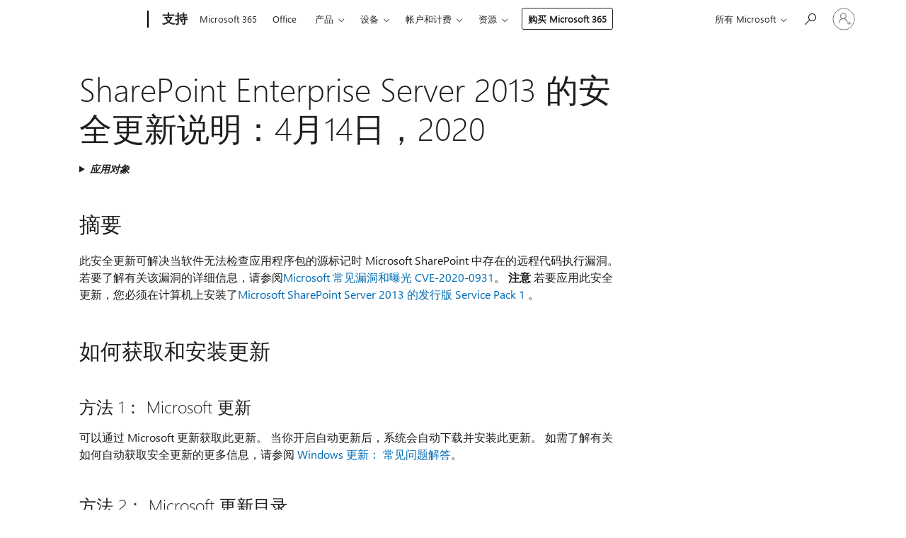

--- FILE ---
content_type: text/html; charset=utf-8
request_url: https://login.microsoftonline.com/common/oauth2/v2.0/authorize?client_id=ee272b19-4411-433f-8f28-5c13cb6fd407&redirect_uri=https%3A%2F%2Fsupport.microsoft.com%2Fsignin-oidc&response_type=code%20id_token&scope=openid%20profile%20offline_access&response_mode=form_post&nonce=639043706748768837.ZDRmMDI4ZjMtNDg2My00NTY1LTk0Y2YtM2Q1NWYxYTIyMGNjY2IyNWY1MDgtZjY1YS00YjhmLWE5ZTAtMDhhYWFjMjIzNTlj&prompt=none&nopa=2&state=CfDJ8MF9taR5d3RHoynoKQkxN0By9g8uaABClCAuZ8a5c8m3fduXKpic8xh3Dpd3FcOz2I8GClDWMIbsjiWMa2K_lUAHPD9KGKq4noY9FSCk0pXk1KFfm18Zl25ZoZbDv8MrwUKiLqC8Lxcc7kpLYecCKQ1IYbDCbhSfI1yRwbTeq3xCaWAY3Tg7g98Qs1fWY88RV9lxPFTu_fuzn9WtBhBSwJMsjMZMoYXtjJn7ldhVa556gjomc6XsV2mM0aw6zoCr4lVgDMjvKYioXS09ylau2QBRx4Jk_b3_k3caVl2g17CZ0R5NvHiuUEdQq9t366m8KY729z6QQPyarU9ICMc0ULoAtxlwjRt0fMdZ5Cu9oZc9&x-client-SKU=ID_NET6_0&x-client-ver=8.12.1.0&sso_reload=true
body_size: 9973
content:


<!-- Copyright (C) Microsoft Corporation. All rights reserved. -->
<!DOCTYPE html>
<html>
<head>
    <title>Redirecting</title>
    <meta http-equiv="Content-Type" content="text/html; charset=UTF-8">
    <meta http-equiv="X-UA-Compatible" content="IE=edge">
    <meta name="viewport" content="width=device-width, initial-scale=1.0, maximum-scale=2.0, user-scalable=yes">
    <meta http-equiv="Pragma" content="no-cache">
    <meta http-equiv="Expires" content="-1">
    <meta name="PageID" content="FetchSessions" />
    <meta name="SiteID" content="" />
    <meta name="ReqLC" content="1033" />
    <meta name="LocLC" content="en-US" />

    
<meta name="robots" content="none" />

<script type="text/javascript" nonce='K6QO9uD4_bzsWr8nVCw2WA'>//<![CDATA[
$Config={"urlGetCredentialType":"https://login.microsoftonline.com/common/GetCredentialType?mkt=en-US","urlGoToAADError":"https://login.live.com/oauth20_authorize.srf?client_id=ee272b19-4411-433f-8f28-5c13cb6fd407\u0026scope=openid+profile+offline_access\u0026redirect_uri=https%3a%2f%2fsupport.microsoft.com%2fsignin-oidc\u0026response_type=code+id_token\u0026state=[base64]\u0026response_mode=form_post\u0026nonce=639043706748768837.ZDRmMDI4ZjMtNDg2My00NTY1LTk0Y2YtM2Q1NWYxYTIyMGNjY2IyNWY1MDgtZjY1YS00YjhmLWE5ZTAtMDhhYWFjMjIzNTlj\u0026prompt=none\u0026x-client-SKU=ID_NET6_0\u0026x-client-Ver=8.12.1.0\u0026uaid=c935f50e57d047fcabe1981a72dcd563\u0026msproxy=1\u0026issuer=mso\u0026tenant=common\u0026ui_locales=en-US\u0026epctrc=ey7IThTuob9DQpkupm7HLsQwiuQT%2foFxcOyWpDWQsnY%3d7%3a1%3aCANARY%3aAZiYp1oDJQ0VBYCAht4ybZWujpyeSoNH7YFWjoEnzaA%3d\u0026epct=[base64]\u0026jshs=0\u0026nopa=2","urlAppError":"https://support.microsoft.com/signin-oidc","oAppRedirectErrorPostParams":{"error":"interaction_required","error_description":"Session information is not sufficient for single-sign-on.","state":"[base64]"},"iMaxStackForKnockoutAsyncComponents":10000,"fShowButtons":true,"urlCdn":"https://aadcdn.msauth.net/shared/1.0/","urlDefaultFavicon":"https://aadcdn.msauth.net/shared/1.0/content/images/favicon_a_eupayfgghqiai7k9sol6lg2.ico","urlPost":"/common/login","iPawnIcon":0,"sPOST_Username":"","fEnableNumberMatching":true,"sFT":"[base64]","sFTName":"flowToken","sCtx":"[base64]","fEnableOneDSClientTelemetry":true,"dynamicTenantBranding":null,"staticTenantBranding":null,"oAppCobranding":{},"iBackgroundImage":4,"arrSessions":[],"urlMsaStaticMeControl":"https://login.live.com/Me.htm?v=3","fApplicationInsightsEnabled":false,"iApplicationInsightsEnabledPercentage":0,"urlSetDebugMode":"https://login.microsoftonline.com/common/debugmode","fEnableCssAnimation":true,"fDisableAnimationIfAnimationEndUnsupported":true,"fSsoFeasible":true,"fAllowGrayOutLightBox":true,"fProvideV2SsoImprovements":true,"fUseMsaSessionState":true,"fIsRemoteNGCSupported":true,"urlLogin":"https://login.microsoftonline.com/common/reprocess?ctx=[base64]","urlDssoStatus":"https://login.microsoftonline.com/common/instrumentation/dssostatus","iSessionPullType":3,"fUseSameSite":true,"iAllowedIdentities":2,"isGlobalTenant":true,"uiflavor":1001,"fShouldPlatformKeyBeSuppressed":true,"fLoadStringCustomizationPromises":true,"fUseAlternateTextForSwitchToCredPickerLink":true,"fOfflineAccountVisible":false,"fEnableUserStateFix":true,"fShowAccessPassPeek":true,"fUpdateSessionPollingLogic":true,"fEnableShowPickerCredObservable":true,"fFetchSessionsSkipDsso":true,"fIsCiamUserFlowUxNewLogicEnabled":true,"fUseNonMicrosoftDefaultBrandingForCiam":true,"sCompanyDisplayName":"Microsoft Services","fRemoveCustomCss":true,"fFixUICrashForApiRequestHandler":true,"fShowUpdatedKoreanPrivacyFooter":true,"fUsePostCssHotfix":true,"fFixUserFlowBranding":true,"fEnablePasskeyNullFix":true,"fEnableRefreshCookiesFix":true,"fEnableWebNativeBridgeInterstitialUx":true,"fEnableWindowParentingFix":true,"fEnableNativeBridgeErrors":true,"urlAcmaServerPath":"https://login.microsoftonline.com","sTenantId":"common","sMkt":"en-US","fIsDesktop":true,"fUpdateConfigInit":true,"fLogDisallowedCssProperties":true,"fDisallowExternalFonts":true,"scid":1013,"hpgact":1800,"hpgid":7,"apiCanary":"[base64]","canary":"ey7IThTuob9DQpkupm7HLsQwiuQT/oFxcOyWpDWQsnY=7:1:CANARY:AZiYp1oDJQ0VBYCAht4ybZWujpyeSoNH7YFWjoEnzaA=","sCanaryTokenName":"canary","fSkipRenderingNewCanaryToken":false,"fEnableNewCsrfProtection":true,"correlationId":"c935f50e-57d0-47fc-abe1-981a72dcd563","sessionId":"c86caae6-2062-4a85-89ce-a6897d111400","sRingId":"R6","locale":{"mkt":"en-US","lcid":1033},"slMaxRetry":2,"slReportFailure":true,"strings":{"desktopsso":{"authenticatingmessage":"Trying to sign you in"}},"enums":{"ClientMetricsModes":{"None":0,"SubmitOnPost":1,"SubmitOnRedirect":2,"InstrumentPlt":4}},"urls":{"instr":{"pageload":"https://login.microsoftonline.com/common/instrumentation/reportpageload","dssostatus":"https://login.microsoftonline.com/common/instrumentation/dssostatus"}},"browser":{"ltr":1,"Chrome":1,"_Mac":1,"_M131":1,"_D0":1,"Full":1,"RE_WebKit":1,"b":{"name":"Chrome","major":131,"minor":0},"os":{"name":"OSX","version":"10.15.7"},"V":"131.0"},"watson":{"url":"/common/handlers/watson","bundle":"https://aadcdn.msauth.net/ests/2.1/content/cdnbundles/watson.min_q5ptmu8aniymd4ftuqdkda2.js","sbundle":"https://aadcdn.msauth.net/ests/2.1/content/cdnbundles/watsonsupportwithjquery.3.5.min_dc940oomzau4rsu8qesnvg2.js","fbundle":"https://aadcdn.msauth.net/ests/2.1/content/cdnbundles/frameworksupport.min_oadrnc13magb009k4d20lg2.js","resetErrorPeriod":5,"maxCorsErrors":-1,"maxInjectErrors":5,"maxErrors":10,"maxTotalErrors":3,"expSrcs":["https://login.microsoftonline.com","https://aadcdn.msauth.net/","https://aadcdn.msftauth.net/",".login.microsoftonline.com"],"envErrorRedirect":true,"envErrorUrl":"/common/handlers/enverror"},"loader":{"cdnRoots":["https://aadcdn.msauth.net/","https://aadcdn.msftauth.net/"],"logByThrowing":true},"serverDetails":{"slc":"ProdSlices","dc":"EUS","ri":"BL0XXXX","ver":{"v":[2,1,23173,3]},"rt":"2026-01-18T22:04:36","et":17},"clientEvents":{"enabled":true,"telemetryEnabled":true,"useOneDSEventApi":true,"flush":60000,"autoPost":true,"autoPostDelay":1000,"minEvents":1,"maxEvents":1,"pltDelay":500,"appInsightsConfig":{"instrumentationKey":"69adc3c768bd4dc08c19416121249fcc-66f1668a-797b-4249-95e3-6c6651768c28-7293","webAnalyticsConfiguration":{"autoCapture":{"jsError":true}}},"defaultEventName":"IDUX_ESTSClientTelemetryEvent_WebWatson","serviceID":3,"endpointUrl":""},"fApplyAsciiRegexOnInput":true,"country":"US","fBreakBrandingSigninString":true,"bsso":{"states":{"START":"start","INPROGRESS":"in-progress","END":"end","END_SSO":"end-sso","END_USERS":"end-users"},"nonce":"AwABEgEAAAADAOz_BQD0_49HcN3pDRomrdZtfvHzpMSefXGgRvma7I636o1E6fp6jn9L_M3oraK7sEvMLh8LW5r1faXQnzi7A1ExkZvBqMogAA","overallTimeoutMs":4000,"telemetry":{"type":"ChromeSsoTelemetry","nonce":"AwABDwEAAAADAOz_BQD0_5BgzY-e7X4q5KbuDKBswiH-Eyflxl5uE6RBrHc5G-Q3iUVFmarcNrnM2cRYhj4aVPZ2D9rJpOkZF-keCozxYGomaFuT47TYkKPiwCfVBmNqIAA","reportStates":[]},"redirectEndStates":["end"],"cookieNames":{"aadSso":"AADSSO","winSso":"ESTSSSO","ssoTiles":"ESTSSSOTILES","ssoPulled":"SSOCOOKIEPULLED","userList":"ESTSUSERLIST"},"type":"chrome","reason":"Pull suppressed because it was already attempted and the current URL was reloaded."},"urlNoCookies":"https://login.microsoftonline.com/cookiesdisabled","fTrimChromeBssoUrl":true,"inlineMode":5,"fShowCopyDebugDetailsLink":true,"fTenantBrandingCdnAddEventHandlers":true,"fAddTryCatchForIFrameRedirects":true};
//]]></script> 
<script type="text/javascript" nonce='K6QO9uD4_bzsWr8nVCw2WA'>//<![CDATA[
!function(){var e=window,r=e.$Debug=e.$Debug||{},t=e.$Config||{};if(!r.appendLog){var n=[],o=0;r.appendLog=function(e){var r=t.maxDebugLog||25,i=(new Date).toUTCString()+":"+e;n.push(o+":"+i),n.length>r&&n.shift(),o++},r.getLogs=function(){return n}}}(),function(){function e(e,r){function t(i){var a=e[i];if(i<n-1){return void(o.r[a]?t(i+1):o.when(a,function(){t(i+1)}))}r(a)}var n=e.length;t(0)}function r(e,r,i){function a(){var e=!!s.method,o=e?s.method:i[0],a=s.extraArgs||[],u=n.$WebWatson;try{
var c=t(i,!e);if(a&&a.length>0){for(var d=a.length,l=0;l<d;l++){c.push(a[l])}}o.apply(r,c)}catch(e){return void(u&&u.submitFromException&&u.submitFromException(e))}}var s=o.r&&o.r[e];return r=r||this,s&&(s.skipTimeout?a():n.setTimeout(a,0)),s}function t(e,r){return Array.prototype.slice.call(e,r?1:0)}var n=window;n.$Do||(n.$Do={"q":[],"r":[],"removeItems":[],"lock":0,"o":[]});var o=n.$Do;o.when=function(t,n){function i(e){r(e,a,s)||o.q.push({"id":e,"c":a,"a":s})}var a=0,s=[],u=1;"function"==typeof n||(a=n,
u=2);for(var c=u;c<arguments.length;c++){s.push(arguments[c])}t instanceof Array?e(t,i):i(t)},o.register=function(e,t,n){if(!o.r[e]){o.o.push(e);var i={};if(t&&(i.method=t),n&&(i.skipTimeout=n),arguments&&arguments.length>3){i.extraArgs=[];for(var a=3;a<arguments.length;a++){i.extraArgs.push(arguments[a])}}o.r[e]=i,o.lock++;try{for(var s=0;s<o.q.length;s++){var u=o.q[s];u.id==e&&r(e,u.c,u.a)&&o.removeItems.push(u)}}catch(e){throw e}finally{if(0===--o.lock){for(var c=0;c<o.removeItems.length;c++){
for(var d=o.removeItems[c],l=0;l<o.q.length;l++){if(o.q[l]===d){o.q.splice(l,1);break}}}o.removeItems=[]}}}},o.unregister=function(e){o.r[e]&&delete o.r[e]}}(),function(e,r){function t(){if(!a){if(!r.body){return void setTimeout(t)}a=!0,e.$Do.register("doc.ready",0,!0)}}function n(){if(!s){if(!r.body){return void setTimeout(n)}t(),s=!0,e.$Do.register("doc.load",0,!0),i()}}function o(e){(r.addEventListener||"load"===e.type||"complete"===r.readyState)&&t()}function i(){
r.addEventListener?(r.removeEventListener("DOMContentLoaded",o,!1),e.removeEventListener("load",n,!1)):r.attachEvent&&(r.detachEvent("onreadystatechange",o),e.detachEvent("onload",n))}var a=!1,s=!1;if("complete"===r.readyState){return void setTimeout(n)}!function(){r.addEventListener?(r.addEventListener("DOMContentLoaded",o,!1),e.addEventListener("load",n,!1)):r.attachEvent&&(r.attachEvent("onreadystatechange",o),e.attachEvent("onload",n))}()}(window,document),function(){function e(){
return f.$Config||f.ServerData||{}}function r(e,r){var t=f.$Debug;t&&t.appendLog&&(r&&(e+=" '"+(r.src||r.href||"")+"'",e+=", id:"+(r.id||""),e+=", async:"+(r.async||""),e+=", defer:"+(r.defer||"")),t.appendLog(e))}function t(){var e=f.$B;if(void 0===d){if(e){d=e.IE}else{var r=f.navigator.userAgent;d=-1!==r.indexOf("MSIE ")||-1!==r.indexOf("Trident/")}}return d}function n(){var e=f.$B;if(void 0===l){if(e){l=e.RE_Edge}else{var r=f.navigator.userAgent;l=-1!==r.indexOf("Edge")}}return l}function o(e){
var r=e.indexOf("?"),t=r>-1?r:e.length,n=e.lastIndexOf(".",t);return e.substring(n,n+v.length).toLowerCase()===v}function i(){var r=e();return(r.loader||{}).slReportFailure||r.slReportFailure||!1}function a(){return(e().loader||{}).redirectToErrorPageOnLoadFailure||!1}function s(){return(e().loader||{}).logByThrowing||!1}function u(e){if(!t()&&!n()){return!1}var r=e.src||e.href||"";if(!r){return!0}if(o(r)){var i,a,s;try{i=e.sheet,a=i&&i.cssRules,s=!1}catch(e){s=!0}if(i&&!a&&s){return!0}
if(i&&a&&0===a.length){return!0}}return!1}function c(){function t(e){g.getElementsByTagName("head")[0].appendChild(e)}function n(e,r,t,n){var u=null;return u=o(e)?i(e):"script"===n.toLowerCase()?a(e):s(e,n),r&&(u.id=r),"function"==typeof u.setAttribute&&(u.setAttribute("crossorigin","anonymous"),t&&"string"==typeof t&&u.setAttribute("integrity",t)),u}function i(e){var r=g.createElement("link");return r.rel="stylesheet",r.type="text/css",r.href=e,r}function a(e){
var r=g.createElement("script"),t=g.querySelector("script[nonce]");if(r.type="text/javascript",r.src=e,r.defer=!1,r.async=!1,t){var n=t.nonce||t.getAttribute("nonce");r.setAttribute("nonce",n)}return r}function s(e,r){var t=g.createElement(r);return t.src=e,t}function d(e,r){if(e&&e.length>0&&r){for(var t=0;t<e.length;t++){if(-1!==r.indexOf(e[t])){return!0}}}return!1}function l(r){if(e().fTenantBrandingCdnAddEventHandlers){var t=d(E,r)?E:b;if(!(t&&t.length>1)){return r}for(var n=0;n<t.length;n++){
if(-1!==r.indexOf(t[n])){var o=t[n+1<t.length?n+1:0],i=r.substring(t[n].length);return"https://"!==t[n].substring(0,"https://".length)&&(o="https://"+o,i=i.substring("https://".length)),o+i}}return r}if(!(b&&b.length>1)){return r}for(var a=0;a<b.length;a++){if(0===r.indexOf(b[a])){return b[a+1<b.length?a+1:0]+r.substring(b[a].length)}}return r}function f(e,t,n,o){if(r("[$Loader]: "+(L.failMessage||"Failed"),o),w[e].retry<y){return w[e].retry++,h(e,t,n),void c._ReportFailure(w[e].retry,w[e].srcPath)}n&&n()}
function v(e,t,n,o){if(u(o)){return f(e,t,n,o)}r("[$Loader]: "+(L.successMessage||"Loaded"),o),h(e+1,t,n);var i=w[e].onSuccess;"function"==typeof i&&i(w[e].srcPath)}function h(e,o,i){if(e<w.length){var a=w[e];if(!a||!a.srcPath){return void h(e+1,o,i)}a.retry>0&&(a.srcPath=l(a.srcPath),a.origId||(a.origId=a.id),a.id=a.origId+"_Retry_"+a.retry);var s=n(a.srcPath,a.id,a.integrity,a.tagName);s.onload=function(){v(e,o,i,s)},s.onerror=function(){f(e,o,i,s)},s.onreadystatechange=function(){
"loaded"===s.readyState?setTimeout(function(){v(e,o,i,s)},500):"complete"===s.readyState&&v(e,o,i,s)},t(s),r("[$Loader]: Loading '"+(a.srcPath||"")+"', id:"+(a.id||""))}else{o&&o()}}var p=e(),y=p.slMaxRetry||2,m=p.loader||{},b=m.cdnRoots||[],E=m.tenantBrandingCdnRoots||[],L=this,w=[];L.retryOnError=!0,L.successMessage="Loaded",L.failMessage="Error",L.Add=function(e,r,t,n,o,i){e&&w.push({"srcPath":e,"id":r,"retry":n||0,"integrity":t,"tagName":o||"script","onSuccess":i})},L.AddForReload=function(e,r){
var t=e.src||e.href||"";L.Add(t,"AddForReload",e.integrity,1,e.tagName,r)},L.AddIf=function(e,r,t){e&&L.Add(r,t)},L.Load=function(e,r){h(0,e,r)}}var d,l,f=window,g=f.document,v=".css";c.On=function(e,r,t){if(!e){throw"The target element must be provided and cannot be null."}r?c.OnError(e,t):c.OnSuccess(e,t)},c.OnSuccess=function(e,t){if(!e){throw"The target element must be provided and cannot be null."}if(u(e)){return c.OnError(e,t)}var n=e.src||e.href||"",o=i(),s=a();r("[$Loader]: Loaded",e);var d=new c
;d.failMessage="Reload Failed",d.successMessage="Reload Success",d.Load(null,function(){if(o){throw"Unexpected state. ResourceLoader.Load() failed despite initial load success. ['"+n+"']"}s&&(document.location.href="/error.aspx?err=504")})},c.OnError=function(e,t){var n=e.src||e.href||"",o=i(),s=a();if(!e){throw"The target element must be provided and cannot be null."}r("[$Loader]: Failed",e);var u=new c;u.failMessage="Reload Failed",u.successMessage="Reload Success",u.AddForReload(e,t),
u.Load(null,function(){if(o){throw"Failed to load external resource ['"+n+"']"}s&&(document.location.href="/error.aspx?err=504")}),c._ReportFailure(0,n)},c._ReportFailure=function(e,r){if(s()&&!t()){throw"[Retry "+e+"] Failed to load external resource ['"+r+"'], reloading from fallback CDN endpoint"}},f.$Loader=c}(),function(){function e(){if(!E){var e=new h.$Loader;e.AddIf(!h.jQuery,y.sbundle,"WebWatson_DemandSupport"),y.sbundle=null,delete y.sbundle,e.AddIf(!h.$Api,y.fbundle,"WebWatson_DemandFramework"),
y.fbundle=null,delete y.fbundle,e.Add(y.bundle,"WebWatson_DemandLoaded"),e.Load(r,t),E=!0}}function r(){if(h.$WebWatson){if(h.$WebWatson.isProxy){return void t()}m.when("$WebWatson.full",function(){for(;b.length>0;){var e=b.shift();e&&h.$WebWatson[e.cmdName].apply(h.$WebWatson,e.args)}})}}function t(){if(!h.$WebWatson||h.$WebWatson.isProxy){if(!L&&JSON){try{var e=new XMLHttpRequest;e.open("POST",y.url),e.setRequestHeader("Accept","application/json"),
e.setRequestHeader("Content-Type","application/json; charset=UTF-8"),e.setRequestHeader("canary",p.apiCanary),e.setRequestHeader("client-request-id",p.correlationId),e.setRequestHeader("hpgid",p.hpgid||0),e.setRequestHeader("hpgact",p.hpgact||0);for(var r=-1,t=0;t<b.length;t++){if("submit"===b[t].cmdName){r=t;break}}var o=b[r]?b[r].args||[]:[],i={"sr":y.sr,"ec":"Failed to load external resource [Core Watson files]","wec":55,"idx":1,"pn":p.pgid||"","sc":p.scid||0,"hpg":p.hpgid||0,
"msg":"Failed to load external resource [Core Watson files]","url":o[1]||"","ln":0,"ad":0,"an":!1,"cs":"","sd":p.serverDetails,"ls":null,"diag":v(y)};e.send(JSON.stringify(i))}catch(e){}L=!0}y.loadErrorUrl&&window.location.assign(y.loadErrorUrl)}n()}function n(){b=[],h.$WebWatson=null}function o(r){return function(){var t=arguments;b.push({"cmdName":r,"args":t}),e()}}function i(){var e=["foundException","resetException","submit"],r=this;r.isProxy=!0;for(var t=e.length,n=0;n<t;n++){var i=e[n];i&&(r[i]=o(i))}
}function a(e,r,t,n,o,i,a){var s=h.event;return i||(i=l(o||s,a?a+2:2)),h.$Debug&&h.$Debug.appendLog&&h.$Debug.appendLog("[WebWatson]:"+(e||"")+" in "+(r||"")+" @ "+(t||"??")),$.submit(e,r,t,n,o||s,i,a)}function s(e,r){return{"signature":e,"args":r,"toString":function(){return this.signature}}}function u(e){for(var r=[],t=e.split("\n"),n=0;n<t.length;n++){r.push(s(t[n],[]))}return r}function c(e){for(var r=[],t=e.split("\n"),n=0;n<t.length;n++){var o=s(t[n],[]);t[n+1]&&(o.signature+="@"+t[n+1],n++),r.push(o)
}return r}function d(e){if(!e){return null}try{if(e.stack){return u(e.stack)}if(e.error){if(e.error.stack){return u(e.error.stack)}}else if(window.opera&&e.message){return c(e.message)}}catch(e){}return null}function l(e,r){var t=[];try{for(var n=arguments.callee;r>0;){n=n?n.caller:n,r--}for(var o=0;n&&o<w;){var i="InvalidMethod()";try{i=n.toString()}catch(e){}var a=[],u=n.args||n.arguments;if(u){for(var c=0;c<u.length;c++){a[c]=u[c]}}t.push(s(i,a)),n=n.caller,o++}}catch(e){t.push(s(e.toString(),[]))}
var l=d(e);return l&&(t.push(s("--- Error Event Stack -----------------",[])),t=t.concat(l)),t}function f(e){if(e){try{var r=/function (.{1,})\(/,t=r.exec(e.constructor.toString());return t&&t.length>1?t[1]:""}catch(e){}}return""}function g(e){if(e){try{if("string"!=typeof e&&JSON&&JSON.stringify){var r=f(e),t=JSON.stringify(e);return t&&"{}"!==t||(e.error&&(e=e.error,r=f(e)),(t=JSON.stringify(e))&&"{}"!==t||(t=e.toString())),r+":"+t}}catch(e){}}return""+(e||"")}function v(e){var r=[];try{
if(jQuery?(r.push("jQuery v:"+jQuery().jquery),jQuery.easing?r.push("jQuery.easing:"+JSON.stringify(jQuery.easing)):r.push("jQuery.easing is not defined")):r.push("jQuery is not defined"),e&&e.expectedVersion&&r.push("Expected jQuery v:"+e.expectedVersion),m){var t,n="";for(t=0;t<m.o.length;t++){n+=m.o[t]+";"}for(r.push("$Do.o["+n+"]"),n="",t=0;t<m.q.length;t++){n+=m.q[t].id+";"}r.push("$Do.q["+n+"]")}if(h.$Debug&&h.$Debug.getLogs){var o=h.$Debug.getLogs();o&&o.length>0&&(r=r.concat(o))}if(b){
for(var i=0;i<b.length;i++){var a=b[i];if(a&&"submit"===a.cmdName){try{if(JSON&&JSON.stringify){var s=JSON.stringify(a);s&&r.push(s)}}catch(e){r.push(g(e))}}}}}catch(e){r.push(g(e))}return r}var h=window,p=h.$Config||{},y=p.watson,m=h.$Do;if(!h.$WebWatson&&y){var b=[],E=!1,L=!1,w=10,$=h.$WebWatson=new i;$.CB={},$._orgErrorHandler=h.onerror,h.onerror=a,$.errorHooked=!0,m.when("jQuery.version",function(e){y.expectedVersion=e}),m.register("$WebWatson")}}(),function(){function e(e,r){
for(var t=r.split("."),n=t.length,o=0;o<n&&null!==e&&void 0!==e;){e=e[t[o++]]}return e}function r(r){var t=null;return null===u&&(u=e(i,"Constants")),null!==u&&r&&(t=e(u,r)),null===t||void 0===t?"":t.toString()}function t(t){var n=null;return null===a&&(a=e(i,"$Config.strings")),null!==a&&t&&(n=e(a,t.toLowerCase())),null!==n&&void 0!==n||(n=r(t)),null===n||void 0===n?"":n.toString()}function n(e,r){var n=null;return e&&r&&r[e]&&(n=t("errors."+r[e])),n||(n=t("errors."+e)),n||(n=t("errors."+c)),n||(n=t(c)),n}
function o(t){var n=null;return null===s&&(s=e(i,"$Config.urls")),null!==s&&t&&(n=e(s,t.toLowerCase())),null!==n&&void 0!==n||(n=r(t)),null===n||void 0===n?"":n.toString()}var i=window,a=null,s=null,u=null,c="GENERIC_ERROR";i.GetString=t,i.GetErrorString=n,i.GetUrl=o}(),function(){var e=window,r=e.$Config||{};e.$B=r.browser||{}}(),function(){function e(e,r,t){e&&e.addEventListener?e.addEventListener(r,t):e&&e.attachEvent&&e.attachEvent("on"+r,t)}function r(r,t){e(document.getElementById(r),"click",t)}
function t(r,t){var n=document.getElementsByName(r);n&&n.length>0&&e(n[0],"click",t)}var n=window;n.AddListener=e,n.ClickEventListenerById=r,n.ClickEventListenerByName=t}();
//]]></script> 
<script type="text/javascript" nonce='K6QO9uD4_bzsWr8nVCw2WA'>//<![CDATA[
!function(t,e){!function(){var n=e.getElementsByTagName("head")[0];n&&n.addEventListener&&(n.addEventListener("error",function(e){null!==e.target&&"cdn"===e.target.getAttribute("data-loader")&&t.$Loader.OnError(e.target)},!0),n.addEventListener("load",function(e){null!==e.target&&"cdn"===e.target.getAttribute("data-loader")&&t.$Loader.OnSuccess(e.target)},!0))}()}(window,document);
//]]></script>
    <script type="text/javascript" nonce='K6QO9uD4_bzsWr8nVCw2WA'>
        ServerData = $Config;
    </script>

    <script data-loader="cdn" crossorigin="anonymous" src="https://aadcdn.msauth.net/shared/1.0/content/js/FetchSessions_Core_Zrgqf3NDZY6QoRSGjvZAAQ2.js" integrity='sha384-ZiCm7FNkvHCzGABuQsNqI+NbQpuukT8O8DH+5NRo+GBSrdhUPzoMJLcFvVj8ky+R' nonce='K6QO9uD4_bzsWr8nVCw2WA'></script>

</head>
<body data-bind="defineGlobals: ServerData" style="display: none">
</body>
</html>